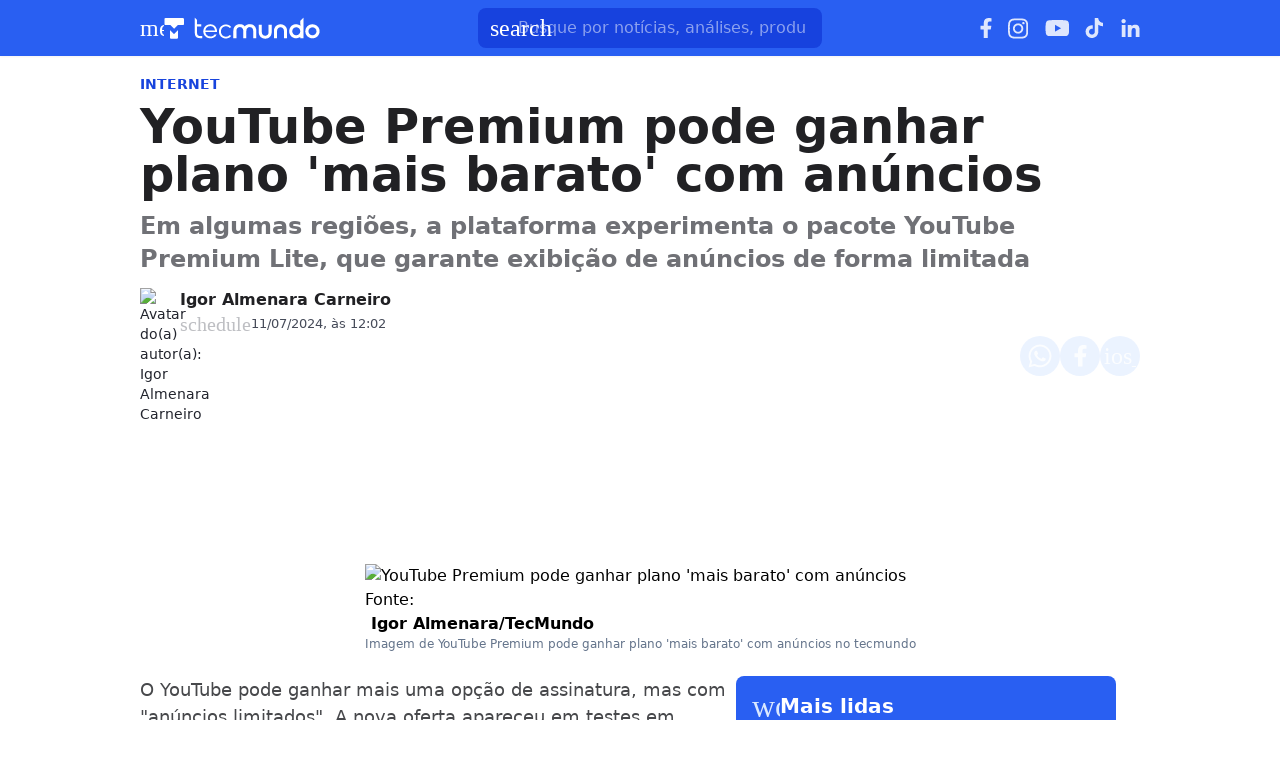

--- FILE ---
content_type: text/css; charset=UTF-8
request_url: https://www.tecmundo.com.br/_next/static/css/7cb59556dffd0bb6.css
body_size: 508
content:
.button__Z0iDNH{border:none;transition:color var(--transition-standard),background-color var(--transition-standard),outline var(--transition-standard);background-color:var(--fill-primary-weak);width:100%;display:flex;align-items:center;justify-content:center;border-radius:9999px;padding:.5rem;flex-grow:1}@media(min-width:48rem){.button__Z0iDNH{width:2.5rem;height:2.5rem;padding:.25rem}}.button__Z0iDNH:hover{background-color:var(--fill-primary-soft)}.button__Z0iDNH:focus{outline:3px solid var(--stroke-primary-medium)}.tecmundo__kRbyHZ :is(img,span){filter:brightness(.25) sepia(1) hue-rotate(185deg) saturate(10)}.voxel__A0DGo1 :is(img,span){filter:brightness(.25) sepia(1) hue-rotate(300deg) saturate(8)}.minha-serie__t0tMzH :is(img,span){filter:brightness(.02) sepia(1) hue-rotate(40deg) saturate(2)}

--- FILE ---
content_type: text/css; charset=UTF-8
request_url: https://www.tecmundo.com.br/_next/static/css/3f74f345b35f8a89.css
body_size: 365
content:
.ads-video-player__nP1I7J{display:flex;flex-direction:column;align-items:center;justify-content:center;gap:.5rem}.ads-video-player__nP1I7J .video-slot__2x6uX1{display:flex;flex:0;width:100%;aspect-ratio:16/9;justify-content:center;background-color:var(--fill-weak);border-radius:var(--border-radius-base);overflow:hidden}.ads-video-player__nP1I7J .video-slot__2x6uX1 #trvdp-container{max-width:100%;margin:0!important;border-radius:var(--border-radius-base)}